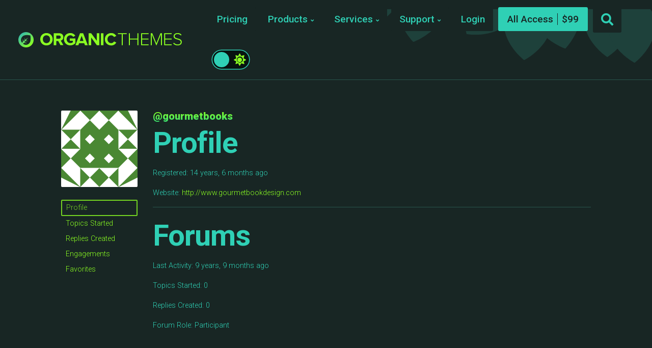

--- FILE ---
content_type: text/html; charset=UTF-8
request_url: https://organicthemes.com/forums/users/gourmetbooks/
body_size: 18088
content:
<!DOCTYPE html>

<html class="no-js" lang="en-US">

<head>

	<meta charset="UTF-8">
	<meta name="viewport" content="width=device-width, initial-scale=1">
	<link rel="profile" href="https://gmpg.org/xfn/11">

	<title>WordPress Block Themes and Plugins &#8211; Organic Themes</title>
<script type="text/javascript">
/* <![CDATA[ */
window.JetpackScriptData = {"site":{"icon":"https://i0.wp.com/organicthemes.com/wp-content/uploads/2016/09/cropped-organic-favicon-2.png?fit=512%2C512\u0026ssl=1\u0026w=64","title":"WordPress Block Themes and Plugins - Organic Themes","host":"unknown","is_wpcom_platform":false}};
/* ]]> */
</script>
<meta name='robots' content='max-image-preview:large' />
	<style>img:is([sizes="auto" i], [sizes^="auto," i]) { contain-intrinsic-size: 3000px 1500px }</style>
	
            <script data-no-defer="1" data-ezscrex="false" data-cfasync="false" data-pagespeed-no-defer data-cookieconsent="ignore">
                var ctPublicFunctions = {"_ajax_nonce":"7548985222","_rest_nonce":"5892ead415","_ajax_url":"\/wp-admin\/admin-ajax.php","_rest_url":"https:\/\/organicthemes.com\/wp-json\/","data__cookies_type":"native","data__ajax_type":"rest","data__bot_detector_enabled":"0","data__frontend_data_log_enabled":1,"cookiePrefix":"","wprocket_detected":false,"host_url":"organicthemes.com","text__ee_click_to_select":"Click to select the whole data","text__ee_original_email":"The complete one is","text__ee_got_it":"Got it","text__ee_blocked":"Blocked","text__ee_cannot_connect":"Cannot connect","text__ee_cannot_decode":"Can not decode email. Unknown reason","text__ee_email_decoder":"CleanTalk email decoder","text__ee_wait_for_decoding":"The magic is on the way!","text__ee_decoding_process":"Please wait a few seconds while we decode the contact data."}
            </script>
        
            <script data-no-defer="1" data-ezscrex="false" data-cfasync="false" data-pagespeed-no-defer data-cookieconsent="ignore">
                var ctPublic = {"_ajax_nonce":"7548985222","settings__forms__check_internal":"0","settings__forms__check_external":"0","settings__forms__force_protection":0,"settings__forms__search_test":"1","settings__data__bot_detector_enabled":"0","settings__sfw__anti_crawler":0,"blog_home":"https:\/\/organicthemes.com\/","pixel__setting":"0","pixel__enabled":false,"pixel__url":null,"data__email_check_before_post":"1","data__email_check_exist_post":0,"data__cookies_type":"native","data__key_is_ok":true,"data__visible_fields_required":true,"wl_brandname":"Anti-Spam by CleanTalk","wl_brandname_short":"CleanTalk","ct_checkjs_key":165828620,"emailEncoderPassKey":"946ceb3dc1291cd6ae45258a4cb5a26e","bot_detector_forms_excluded":"W10=","advancedCacheExists":false,"varnishCacheExists":false,"wc_ajax_add_to_cart":false,"theRealPerson":{"phrases":{"trpHeading":"The Real Person Badge!","trpContent1":"The commenter acts as a real person and verified as not a bot.","trpContent2":"Passed all tests against spam bots. Anti-Spam by CleanTalk.","trpContentLearnMore":"Learn more"},"trpContentLink":"https:\/\/cleantalk.org\/the-real-person?utm_id=&amp;utm_term=&amp;utm_source=admin_side&amp;utm_medium=trp_badge&amp;utm_content=trp_badge_link_click&amp;utm_campaign=apbct_links","imgPersonUrl":"https:\/\/organicthemes.com\/wp-content\/plugins\/cleantalk-spam-protect\/css\/images\/real_user.svg","imgShieldUrl":"https:\/\/organicthemes.com\/wp-content\/plugins\/cleantalk-spam-protect\/css\/images\/shield.svg"}}
            </script>
        <link rel='dns-prefetch' href='//cdnjs.cloudflare.com' />
<link rel='dns-prefetch' href='//cdn.recapture.io' />
<link rel='dns-prefetch' href='//js.stripe.com' />
<link rel='dns-prefetch' href='//fonts.googleapis.com' />
<link rel='preconnect' href='//i0.wp.com' />
<link rel='preconnect' href='//c0.wp.com' />
<link rel="alternate" type="application/rss+xml" title="WordPress Block Themes and Plugins - Organic Themes &raquo; Feed" href="https://organicthemes.com/feed/" />
<link rel="alternate" type="application/rss+xml" title="WordPress Block Themes and Plugins - Organic Themes &raquo; Comments Feed" href="https://organicthemes.com/comments/feed/" />
<script type="text/javascript">
/* <![CDATA[ */
window._wpemojiSettings = {"baseUrl":"https:\/\/s.w.org\/images\/core\/emoji\/16.0.1\/72x72\/","ext":".png","svgUrl":"https:\/\/s.w.org\/images\/core\/emoji\/16.0.1\/svg\/","svgExt":".svg","source":{"concatemoji":"https:\/\/organicthemes.com\/wp-includes\/js\/wp-emoji-release.min.js?ver=6.8.3"}};
/*! This file is auto-generated */
!function(s,n){var o,i,e;function c(e){try{var t={supportTests:e,timestamp:(new Date).valueOf()};sessionStorage.setItem(o,JSON.stringify(t))}catch(e){}}function p(e,t,n){e.clearRect(0,0,e.canvas.width,e.canvas.height),e.fillText(t,0,0);var t=new Uint32Array(e.getImageData(0,0,e.canvas.width,e.canvas.height).data),a=(e.clearRect(0,0,e.canvas.width,e.canvas.height),e.fillText(n,0,0),new Uint32Array(e.getImageData(0,0,e.canvas.width,e.canvas.height).data));return t.every(function(e,t){return e===a[t]})}function u(e,t){e.clearRect(0,0,e.canvas.width,e.canvas.height),e.fillText(t,0,0);for(var n=e.getImageData(16,16,1,1),a=0;a<n.data.length;a++)if(0!==n.data[a])return!1;return!0}function f(e,t,n,a){switch(t){case"flag":return n(e,"\ud83c\udff3\ufe0f\u200d\u26a7\ufe0f","\ud83c\udff3\ufe0f\u200b\u26a7\ufe0f")?!1:!n(e,"\ud83c\udde8\ud83c\uddf6","\ud83c\udde8\u200b\ud83c\uddf6")&&!n(e,"\ud83c\udff4\udb40\udc67\udb40\udc62\udb40\udc65\udb40\udc6e\udb40\udc67\udb40\udc7f","\ud83c\udff4\u200b\udb40\udc67\u200b\udb40\udc62\u200b\udb40\udc65\u200b\udb40\udc6e\u200b\udb40\udc67\u200b\udb40\udc7f");case"emoji":return!a(e,"\ud83e\udedf")}return!1}function g(e,t,n,a){var r="undefined"!=typeof WorkerGlobalScope&&self instanceof WorkerGlobalScope?new OffscreenCanvas(300,150):s.createElement("canvas"),o=r.getContext("2d",{willReadFrequently:!0}),i=(o.textBaseline="top",o.font="600 32px Arial",{});return e.forEach(function(e){i[e]=t(o,e,n,a)}),i}function t(e){var t=s.createElement("script");t.src=e,t.defer=!0,s.head.appendChild(t)}"undefined"!=typeof Promise&&(o="wpEmojiSettingsSupports",i=["flag","emoji"],n.supports={everything:!0,everythingExceptFlag:!0},e=new Promise(function(e){s.addEventListener("DOMContentLoaded",e,{once:!0})}),new Promise(function(t){var n=function(){try{var e=JSON.parse(sessionStorage.getItem(o));if("object"==typeof e&&"number"==typeof e.timestamp&&(new Date).valueOf()<e.timestamp+604800&&"object"==typeof e.supportTests)return e.supportTests}catch(e){}return null}();if(!n){if("undefined"!=typeof Worker&&"undefined"!=typeof OffscreenCanvas&&"undefined"!=typeof URL&&URL.createObjectURL&&"undefined"!=typeof Blob)try{var e="postMessage("+g.toString()+"("+[JSON.stringify(i),f.toString(),p.toString(),u.toString()].join(",")+"));",a=new Blob([e],{type:"text/javascript"}),r=new Worker(URL.createObjectURL(a),{name:"wpTestEmojiSupports"});return void(r.onmessage=function(e){c(n=e.data),r.terminate(),t(n)})}catch(e){}c(n=g(i,f,p,u))}t(n)}).then(function(e){for(var t in e)n.supports[t]=e[t],n.supports.everything=n.supports.everything&&n.supports[t],"flag"!==t&&(n.supports.everythingExceptFlag=n.supports.everythingExceptFlag&&n.supports[t]);n.supports.everythingExceptFlag=n.supports.everythingExceptFlag&&!n.supports.flag,n.DOMReady=!1,n.readyCallback=function(){n.DOMReady=!0}}).then(function(){return e}).then(function(){var e;n.supports.everything||(n.readyCallback(),(e=n.source||{}).concatemoji?t(e.concatemoji):e.wpemoji&&e.twemoji&&(t(e.twemoji),t(e.wpemoji)))}))}((window,document),window._wpemojiSettings);
/* ]]> */
</script>
<style id='wp-emoji-styles-inline-css' type='text/css'>

	img.wp-smiley, img.emoji {
		display: inline !important;
		border: none !important;
		box-shadow: none !important;
		height: 1em !important;
		width: 1em !important;
		margin: 0 0.07em !important;
		vertical-align: -0.1em !important;
		background: none !important;
		padding: 0 !important;
	}
</style>
<link rel='stylesheet' id='wp-block-library-css' href='https://c0.wp.com/c/6.8.3/wp-includes/css/dist/block-library/style.min.css' type='text/css' media='all' />
<style id='classic-theme-styles-inline-css' type='text/css'>
/*! This file is auto-generated */
.wp-block-button__link{color:#fff;background-color:#32373c;border-radius:9999px;box-shadow:none;text-decoration:none;padding:calc(.667em + 2px) calc(1.333em + 2px);font-size:1.125em}.wp-block-file__button{background:#32373c;color:#fff;text-decoration:none}
</style>
<link rel='stylesheet' id='organic-blocks-font-awesome-css' href='https://organicthemes.com/wp-content/plugins/organic-blocks-bundle/css/fontawesome.min.css?ver=6.4' type='text/css' media='all' />
<link rel='stylesheet' id='organic-blocks-front-end-styles-css' href='https://organicthemes.com/wp-content/plugins/organic-blocks-bundle/css/style.css?ver=1690302141' type='text/css' media='all' />
<style id='edd-downloads-style-inline-css' type='text/css'>
.edd-blocks__columns{grid-gap:1rem;display:grid}@media(min-width:600px){.edd-blocks__columns{grid-template-columns:repeat(2,50%)}}@media(min-width:960px){.edd-blocks__columns-3{grid-template-columns:repeat(3,1fr)}.edd-blocks__columns-4{grid-template-columns:repeat(4,1fr)}.edd-blocks__columns-5{grid-template-columns:repeat(5,1fr)}.edd-blocks__columns-6{grid-template-columns:repeat(6,1fr)}}.wp-block-edd-downloads .navigation{border:none;display:flex;gap:.5rem;justify-content:center;margin:2rem 0}.wp-block-edd-downloads .page-numbers{border:1px solid;border-radius:3px;padding:.5rem 1rem}.edd-blocks__downloads{display:grid;gap:2rem}.edd-blocks__columns .edd-blocks__download{display:flex;flex-direction:column;padding:1rem}.edd-blocks__columns .edd-blocks__download-content{flex-grow:1}.edd-blocks__download-image-link{border:none;padding:0}.edd-blocks__download-image-link img{display:block;height:auto;max-width:100%}.wp-block-edd-buy-button .edd-submit{display:table}.wp-block-edd-buy-button .aligncenter,.wp-block-edd-buy-button .alignwide{margin:0 auto}.wp-block-edd-buy-button .alignright{margin:0 0 0 auto}.wp-block-edd-buy-button .alignleft{margin:0 auto 0 0}.wp-block-edd-buy-button .alignwide{width:100%}

</style>
<style id='edd-buy-button-style-inline-css' type='text/css'>
.wp-block-edd-buy-button .edd-submit{display:table}.wp-block-edd-buy-button .aligncenter,.wp-block-edd-buy-button .alignwide{margin:0 auto}.wp-block-edd-buy-button .alignright{margin:0 0 0 auto}.wp-block-edd-buy-button .alignleft{margin:0 auto 0 0}.wp-block-edd-buy-button .alignwide{width:100%}

</style>
<style id='edd-login-style-inline-css' type='text/css'>
.screen-reader-text{clip:rect(1px,1px,1px,1px);word-wrap:normal!important;border:0;-webkit-clip-path:inset(50%);clip-path:inset(50%);height:1px;margin:-1px;overflow:hidden;padding:0;position:absolute;width:1px}.edd-blocks-form{border:1px solid var(--edd-blocks-light-grey);display:grid;gap:1.25rem;padding:2rem}.widget .edd-blocks-form{border:none;padding:0}.edd-blocks-form .edd-blocks-form__group,.edd-blocks-form legend{display:block;margin:0}.edd-blocks-form .edd-blocks-form__group>label{display:block;margin-bottom:.5rem!important}.edd-blocks-form input[type=email],.edd-blocks-form input[type=password],.edd-blocks-form input[type=text],.edd-blocks-form select{box-sizing:border-box;display:block;padding:4px 6px;width:100%}.edd-blocks-form .edd-blocks-form__halves{display:flex!important;gap:1rem;justify-content:space-between}@media(min-width:600px){.edd-blocks-form .edd-blocks-form__halves>*{flex-basis:50%}}p+.edd-blocks-form{margin-top:2rem}.edd-button-secondary,.edd-submit{transition:all .2s ease-in-out}.edd-button-secondary:active,.edd-button-secondary:hover,.edd-submit:active,.edd-submit:hover{transform:translateY(-1px)}.edd-button-secondary{background-color:var(--edd-blocks-light-grey);border:1px solid #ddd;border-radius:4px;color:unset;margin:0;padding:.5rem 1rem}.edd-button-secondary:disabled{opacity:.6}.wp-block-edd-login #pass-strength-result{background-color:#f0f0f1;border:1px solid #dcdcde;box-sizing:border-box;color:#1d2327;margin:-1px 1px 5px;opacity:0;padding:3px 5px;text-align:center}.wp-block-edd-login #pass-strength-result.short{background-color:#ffabaf;border-color:#e65054;opacity:1}.wp-block-edd-login #pass-strength-result.bad{background-color:#facfd2;border-color:#f86368;opacity:1}.wp-block-edd-login #pass-strength-result.good{background-color:#f5e6ab;border-color:#f0c33c;opacity:1}.wp-block-edd-login #pass-strength-result.strong{background-color:#b8e6bf;border-color:#68de7c;opacity:1}.wp-block-edd-login .wp-pwd.is-open{position:relative}.wp-block-edd-login .button.wp-hide-pw{background:transparent;border:1px solid transparent;box-shadow:none;color:#555;font-size:14px;height:2.5rem;line-height:2;margin:0;min-height:40px;min-width:40px;padding:5px 9px;position:absolute;right:0;top:0;width:2.5rem}.wp-block-edd-login .button.wp-hide-pw .dashicons{display:block}.wp-block-edd-login div.reset-pass-submit{align-items:center;display:flex;justify-content:space-between}.wp-block-edd-login .edd-alert p,.wp-block-edd-login p{margin:0;padding:0}

</style>
<style id='edd-register-style-inline-css' type='text/css'>
.screen-reader-text{clip:rect(1px,1px,1px,1px);word-wrap:normal!important;border:0;-webkit-clip-path:inset(50%);clip-path:inset(50%);height:1px;margin:-1px;overflow:hidden;padding:0;position:absolute;width:1px}.edd-blocks-form{border:1px solid var(--edd-blocks-light-grey);display:grid;gap:1.25rem;padding:2rem}.widget .edd-blocks-form{border:none;padding:0}.edd-blocks-form .edd-blocks-form__group,.edd-blocks-form legend{display:block;margin:0}.edd-blocks-form .edd-blocks-form__group>label{display:block;margin-bottom:.5rem!important}.edd-blocks-form input[type=email],.edd-blocks-form input[type=password],.edd-blocks-form input[type=text],.edd-blocks-form select{box-sizing:border-box;display:block;padding:4px 6px;width:100%}.edd-blocks-form .edd-blocks-form__halves{display:flex!important;gap:1rem;justify-content:space-between}@media(min-width:600px){.edd-blocks-form .edd-blocks-form__halves>*{flex-basis:50%}}p+.edd-blocks-form{margin-top:2rem}.edd-button-secondary,.edd-submit{transition:all .2s ease-in-out}.edd-button-secondary:active,.edd-button-secondary:hover,.edd-submit:active,.edd-submit:hover{transform:translateY(-1px)}.edd-button-secondary{background-color:var(--edd-blocks-light-grey);border:1px solid #ddd;border-radius:4px;color:unset;margin:0;padding:.5rem 1rem}.edd-button-secondary:disabled{opacity:.6}.wp-block-edd-register .edd-blocks-form__group-password .edd-blocks-form__control{position:relative}.wp-block-edd-register #pass-strength-result{background-color:#f0f0f1;border:1px solid #dcdcde;box-sizing:border-box;color:#1d2327;margin:-1px 1px 5px;opacity:0;padding:3px 5px;text-align:center}.wp-block-edd-register #pass-strength-result.short{background-color:#ffabaf;border-color:#e65054;opacity:1}.wp-block-edd-register #pass-strength-result.bad{background-color:#facfd2;border-color:#f86368;opacity:1}.wp-block-edd-register #pass-strength-result.good{background-color:#f5e6ab;border-color:#f0c33c;opacity:1}.wp-block-edd-register #pass-strength-result.strong{background-color:#b8e6bf;border-color:#68de7c;opacity:1}.wp-block-edd-register .wp-pwd.is-open{position:relative}.wp-block-edd-register .button.wp-hide-pw{background:transparent;border:1px solid transparent;box-shadow:none;color:#555;font-size:14px;height:2.5rem;line-height:2;margin:0;min-height:40px;min-width:40px;padding:5px 9px;position:absolute;right:0;top:0;width:2.5rem}.wp-block-edd-register .button.wp-hide-pw .dashicons{display:block}.wp-block-edd-register div.edd-blocks-form__group-submit{align-items:center;display:flex;justify-content:space-between}.wp-block-edd-register .edd-alert p,.wp-block-edd-register p{margin:0;padding:0}

</style>
<style id='edd-order-history-style-inline-css' type='text/css'>
.edd-blocks__columns{grid-gap:1rem;display:grid}@media(min-width:600px){.edd-blocks__columns{grid-template-columns:repeat(2,50%)}}@media(min-width:960px){.edd-blocks__columns-3{grid-template-columns:repeat(3,1fr)}.edd-blocks__columns-4{grid-template-columns:repeat(4,1fr)}.edd-blocks__columns-5{grid-template-columns:repeat(5,1fr)}.edd-blocks__columns-6{grid-template-columns:repeat(6,1fr)}}.edd-blocks-form{border:1px solid var(--edd-blocks-light-grey);display:grid;gap:1.25rem;padding:2rem}.widget .edd-blocks-form{border:none;padding:0}.edd-blocks-form .edd-blocks-form__group,.edd-blocks-form legend{display:block;margin:0}.edd-blocks-form .edd-blocks-form__group>label{display:block;margin-bottom:.5rem!important}.edd-blocks-form input[type=email],.edd-blocks-form input[type=password],.edd-blocks-form input[type=text],.edd-blocks-form select{box-sizing:border-box;display:block;padding:4px 6px;width:100%}.edd-blocks-form .edd-blocks-form__halves{display:flex!important;gap:1rem;justify-content:space-between}@media(min-width:600px){.edd-blocks-form .edd-blocks-form__halves>*{flex-basis:50%}}p+.edd-blocks-form{margin-top:2rem}.edd-button-secondary,.edd-submit{transition:all .2s ease-in-out}.edd-button-secondary:active,.edd-button-secondary:hover,.edd-submit:active,.edd-submit:hover{transform:translateY(-1px)}.edd-button-secondary{background-color:var(--edd-blocks-light-grey);border:1px solid #ddd;border-radius:4px;color:unset;margin:0;padding:.5rem 1rem}.edd-button-secondary:disabled{opacity:.6}.edd-blocks__orders-grid{display:grid;gap:1rem}.edd-blocks-orders__order{border:1px solid var(--edd-blocks-light-grey);display:flex;flex-direction:column;gap:1rem;padding:1rem}.edd-blocks-orders__order-data,.edd-blocks-orders__order-header{display:flex;flex-wrap:wrap;justify-content:space-between}.edd-blocks-orders__order-header{border-bottom:1px solid var(--edd-blocks-light-grey);padding-bottom:.5rem}.edd-blocks-orders__order-id{font-weight:700}.edd-blocks-orders__order-details{flex-basis:100%}

</style>
<style id='edd-confirmation-style-inline-css' type='text/css'>
.edd-blocks__row{align-items:center;display:grid;gap:1rem}.edd-blocks__row-label{font-weight:700}@media(min-width:480px){.edd-blocks__row{grid-template-columns:1fr 1fr}.edd-blocks__row>div:last-of-type:not(:first-of-type){text-align:right}.edd-blocks__row>div:only-child{grid-column:1/span 2}}.edd-blocks-receipt__items,.edd-blocks-receipt__totals{border:1px solid var(--edd-blocks-light-grey);display:grid;margin:0 auto 1.5rem;padding:1rem}.edd-blocks-receipt__row-item{border-bottom:1px solid var(--edd-blocks-light-grey);padding:.5rem 0}.edd-blocks-receipt__row-item:last-child{border-bottom:none!important}.edd-blocks-receipt__row-header{border-bottom:1px solid var(--edd-blocks-light-grey);font-size:1.1rem;font-weight:700;padding-bottom:.5rem}

</style>
<style id='edd-receipt-style-inline-css' type='text/css'>
.screen-reader-text{clip:rect(1px,1px,1px,1px);word-wrap:normal!important;border:0;-webkit-clip-path:inset(50%);clip-path:inset(50%);height:1px;margin:-1px;overflow:hidden;padding:0;position:absolute;width:1px}.edd-blocks__row{align-items:center;display:grid;gap:1rem}.edd-blocks__row-label{font-weight:700}@media(min-width:480px){.edd-blocks__row{grid-template-columns:1fr 1fr}.edd-blocks__row>div:last-of-type:not(:first-of-type){text-align:right}.edd-blocks__row>div:only-child{grid-column:1/span 2}}.edd-blocks-form{border:1px solid var(--edd-blocks-light-grey);display:grid;gap:1.25rem;padding:2rem}.widget .edd-blocks-form{border:none;padding:0}.edd-blocks-form .edd-blocks-form__group,.edd-blocks-form legend{display:block;margin:0}.edd-blocks-form .edd-blocks-form__group>label{display:block;margin-bottom:.5rem!important}.edd-blocks-form input[type=email],.edd-blocks-form input[type=password],.edd-blocks-form input[type=text],.edd-blocks-form select{box-sizing:border-box;display:block;padding:4px 6px;width:100%}.edd-blocks-form .edd-blocks-form__halves{display:flex!important;gap:1rem;justify-content:space-between}@media(min-width:600px){.edd-blocks-form .edd-blocks-form__halves>*{flex-basis:50%}}p+.edd-blocks-form{margin-top:2rem}.edd-button-secondary,.edd-submit{transition:all .2s ease-in-out}.edd-button-secondary:active,.edd-button-secondary:hover,.edd-submit:active,.edd-submit:hover{transform:translateY(-1px)}.edd-button-secondary{background-color:var(--edd-blocks-light-grey);border:1px solid #ddd;border-radius:4px;color:unset;margin:0;padding:.5rem 1rem}.edd-button-secondary:disabled{opacity:.6}.edd-blocks-receipt__items,.edd-blocks-receipt__totals{border:1px solid var(--edd-blocks-light-grey);display:grid;margin:0 auto 1.5rem;padding:1rem}.edd-blocks-receipt__row-item{border-bottom:1px solid var(--edd-blocks-light-grey);padding:.5rem 0}.edd-blocks-receipt__row-item:last-child{border-bottom:none!important}.edd-blocks-receipt__row-header{border-bottom:1px solid var(--edd-blocks-light-grey);font-size:1.1rem;font-weight:700;padding-bottom:.5rem}.edd-blocks-receipt__items .edd-blocks__row{border-bottom:1px solid var(--edd-blocks-light-grey);padding:.5rem 0}

</style>
<style id='edd-user-downloads-style-inline-css' type='text/css'>
.screen-reader-text{clip:rect(1px,1px,1px,1px);word-wrap:normal!important;border:0;-webkit-clip-path:inset(50%);clip-path:inset(50%);height:1px;margin:-1px;overflow:hidden;padding:0;position:absolute;width:1px}.edd-pro-search__control{display:flex;justify-content:flex-end;margin-bottom:2em}.edd-pro-search__control input{max-width:100%;width:300px}.edd-pro-search__hidden{display:none!important}.edd-blocks__row{align-items:center;display:grid;gap:1rem}.edd-blocks__row-label{font-weight:700}@media(min-width:480px){.edd-blocks__row{grid-template-columns:1fr 1fr}.edd-blocks__row>div:last-of-type:not(:first-of-type){text-align:right}.edd-blocks__row>div:only-child{grid-column:1/span 2}}div.edd-blocks__user-downloads{border:1px solid var(--edd-blocks-light-grey);padding:1rem}div.edd-blocks__user-downloads .edd-order-item__product .edd-order-item__files,div.edd-blocks__user-downloads .edd-order-items__header .edd-blocks__row-label{text-align:left}.edd-order-item__product,.edd-order-items__header{border-bottom:1px solid var(--edd-blocks-light-grey);gap:1em;padding:.5em 0}.edd-order-item__product:last-child,.edd-order-items__header:last-child{border-bottom:none;padding-bottom:0}.edd-order-items__header{padding-top:0}

</style>
<style id='edd-terms-style-inline-css' type='text/css'>
.edd-blocks__columns{grid-gap:1rem;display:grid}@media(min-width:600px){.edd-blocks__columns{grid-template-columns:repeat(2,50%)}}@media(min-width:960px){.edd-blocks__columns-3{grid-template-columns:repeat(3,1fr)}.edd-blocks__columns-4{grid-template-columns:repeat(4,1fr)}.edd-blocks__columns-5{grid-template-columns:repeat(5,1fr)}.edd-blocks__columns-6{grid-template-columns:repeat(6,1fr)}}.wp-block-edd-terms{grid-gap:1rem;display:grid}.wp-block-edd-terms img{display:block;height:auto;max-width:100%}.edd-blocks__term-title{align-items:center;display:flex;gap:.5rem}

</style>
<style id='edd-cart-style-inline-css' type='text/css'>
.edd-blocks-form__cart .edd_cart_remove_item_btn{border:none;margin-left:.5rem;padding:0;text-decoration:none}.edd-blocks-form__cart .edd_cart_remove_item_btn svg{opacity:.6}.edd-blocks-form__cart .edd_cart_remove_item_btn svg:hover{opacity:.9}.edd-blocks-form__cart #edd_checkout_cart{border:1px solid #eee;display:grid}.edd-blocks-form__cart .edd_cart_item_name{display:grid;gap:1rem}.edd-blocks-form__cart .edd_cart_item_name .edd_cart_actions{align-items:center;display:inline-flex;flex-basis:100%;gap:.5rem}.edd-blocks-form__cart .edd_cart_item_name .edd_cart_actions label{margin:0!important}.edd-blocks-form__cart .edd_cart_item_name .edd_cart_actions input.edd-item-quantity{width:3rem!important}.edd-blocks-form__cart .edd_checkout_cart_item_title{align-items:center;display:flex;gap:1rem}.edd-blocks-form__cart .edd_cart_fee_amount,.edd-blocks-form__cart .edd_cart_item_price{align-items:center;display:flex;gap:.5rem}@media(min-width:480px){.edd-blocks-form__cart .edd_cart_fee_amount,.edd-blocks-form__cart .edd_cart_item_price{justify-content:flex-end}}.edd-blocks-form__cart .edd-blocks-cart__row{align-items:center;display:flex;flex-wrap:wrap;gap:1rem;padding:1.5rem}.edd-blocks-form__cart .edd-blocks-cart__row>div:last-of-type:not(:first-of-type){flex:1 1 110px}@media(min-width:480px){.edd-blocks-form__cart .edd-blocks-cart__row>div:last-of-type:not(:first-of-type){text-align:right}}.edd-blocks-form__cart .edd-blocks-cart__items,.edd-blocks-form__cart .edd-blocks-cart__row-header{border-bottom:1px solid #eee}.edd-blocks-form__cart .edd-blocks-cart__row-header,.edd-blocks-form__cart .edd_cart_total{font-weight:700}.edd-blocks-form__cart .edd-blocks-cart__row-footer{text-align:right}.edd-blocks-form__cart .edd-blocks-cart__row-footer>div:only-child{flex-grow:1}.edd-blocks-form__cart .edd-blocks-cart__action-remove,.edd-blocks-form__cart .edd_discount_remove{background:url([data-uri]) 50% no-repeat;background-size:1em;box-shadow:none!important;display:block;height:1em;opacity:.6;top:0;width:1em}.edd-blocks-form__cart .edd-blocks-cart__action-remove:hover,.edd-blocks-form__cart .edd_discount_remove:hover{background-position:50%;opacity:1}.edd-blocks-form__cart .edd_cart_item_image img{display:block}.edd-blocks__cart-mini,.edd-blocks__cart-mini a{align-items:center;color:unset;display:flex;gap:.25rem;justify-content:flex-end;text-decoration:none}.edd-blocks__cart-mini a svg,.edd-blocks__cart-mini svg{fill:none;height:1.5rem;width:1.5rem}.wp-block-edd-cart .edd-blocks-cart__row-footer{padding:.5rem 1.5rem}

</style>
<link rel='stylesheet' id='edd-checkout-style-css' href='https://organicthemes.com/wp-content/plugins/easy-digital-downloads-pro/includes/blocks/build/checkout/style-index.css?ver=2.0.0' type='text/css' media='all' />
<link rel='stylesheet' id='mediaelement-css' href='https://c0.wp.com/c/6.8.3/wp-includes/js/mediaelement/mediaelementplayer-legacy.min.css' type='text/css' media='all' />
<link rel='stylesheet' id='wp-mediaelement-css' href='https://c0.wp.com/c/6.8.3/wp-includes/js/mediaelement/wp-mediaelement.min.css' type='text/css' media='all' />
<style id='jetpack-sharing-buttons-style-inline-css' type='text/css'>
.jetpack-sharing-buttons__services-list{display:flex;flex-direction:row;flex-wrap:wrap;gap:0;list-style-type:none;margin:5px;padding:0}.jetpack-sharing-buttons__services-list.has-small-icon-size{font-size:12px}.jetpack-sharing-buttons__services-list.has-normal-icon-size{font-size:16px}.jetpack-sharing-buttons__services-list.has-large-icon-size{font-size:24px}.jetpack-sharing-buttons__services-list.has-huge-icon-size{font-size:36px}@media print{.jetpack-sharing-buttons__services-list{display:none!important}}.editor-styles-wrapper .wp-block-jetpack-sharing-buttons{gap:0;padding-inline-start:0}ul.jetpack-sharing-buttons__services-list.has-background{padding:1.25em 2.375em}
</style>
<style id='global-styles-inline-css' type='text/css'>
:root{--wp--preset--aspect-ratio--square: 1;--wp--preset--aspect-ratio--4-3: 4/3;--wp--preset--aspect-ratio--3-4: 3/4;--wp--preset--aspect-ratio--3-2: 3/2;--wp--preset--aspect-ratio--2-3: 2/3;--wp--preset--aspect-ratio--16-9: 16/9;--wp--preset--aspect-ratio--9-16: 9/16;--wp--preset--color--black: #000000;--wp--preset--color--cyan-bluish-gray: #abb8c3;--wp--preset--color--white: #ffffff;--wp--preset--color--pale-pink: #f78da7;--wp--preset--color--vivid-red: #cf2e2e;--wp--preset--color--luminous-vivid-orange: #ff6900;--wp--preset--color--luminous-vivid-amber: #fcb900;--wp--preset--color--light-green-cyan: #7bdcb5;--wp--preset--color--vivid-green-cyan: #00d084;--wp--preset--color--pale-cyan-blue: #8ed1fc;--wp--preset--color--vivid-cyan-blue: #0693e3;--wp--preset--color--vivid-purple: #9b51e0;--wp--preset--color--highlighter-green: #8bff22;--wp--preset--color--light-teal: #2fd0b5;--wp--preset--color--dark-teal: #243936;--wp--preset--color--darker-teal: #182624;--wp--preset--color--darkest-teal: #101817;--wp--preset--gradient--vivid-cyan-blue-to-vivid-purple: linear-gradient(135deg,rgba(6,147,227,1) 0%,rgb(155,81,224) 100%);--wp--preset--gradient--light-green-cyan-to-vivid-green-cyan: linear-gradient(135deg,rgb(122,220,180) 0%,rgb(0,208,130) 100%);--wp--preset--gradient--luminous-vivid-amber-to-luminous-vivid-orange: linear-gradient(135deg,rgba(252,185,0,1) 0%,rgba(255,105,0,1) 100%);--wp--preset--gradient--luminous-vivid-orange-to-vivid-red: linear-gradient(135deg,rgba(255,105,0,1) 0%,rgb(207,46,46) 100%);--wp--preset--gradient--very-light-gray-to-cyan-bluish-gray: linear-gradient(135deg,rgb(238,238,238) 0%,rgb(169,184,195) 100%);--wp--preset--gradient--cool-to-warm-spectrum: linear-gradient(135deg,rgb(74,234,220) 0%,rgb(151,120,209) 20%,rgb(207,42,186) 40%,rgb(238,44,130) 60%,rgb(251,105,98) 80%,rgb(254,248,76) 100%);--wp--preset--gradient--blush-light-purple: linear-gradient(135deg,rgb(255,206,236) 0%,rgb(152,150,240) 100%);--wp--preset--gradient--blush-bordeaux: linear-gradient(135deg,rgb(254,205,165) 0%,rgb(254,45,45) 50%,rgb(107,0,62) 100%);--wp--preset--gradient--luminous-dusk: linear-gradient(135deg,rgb(255,203,112) 0%,rgb(199,81,192) 50%,rgb(65,88,208) 100%);--wp--preset--gradient--pale-ocean: linear-gradient(135deg,rgb(255,245,203) 0%,rgb(182,227,212) 50%,rgb(51,167,181) 100%);--wp--preset--gradient--electric-grass: linear-gradient(135deg,rgb(202,248,128) 0%,rgb(113,206,126) 100%);--wp--preset--gradient--midnight: linear-gradient(135deg,rgb(2,3,129) 0%,rgb(40,116,252) 100%);--wp--preset--font-size--small: 13px;--wp--preset--font-size--medium: 20px;--wp--preset--font-size--large: 36px;--wp--preset--font-size--x-large: 42px;--wp--preset--spacing--20: 0.44rem;--wp--preset--spacing--30: 0.67rem;--wp--preset--spacing--40: 1rem;--wp--preset--spacing--50: 1.5rem;--wp--preset--spacing--60: 2.25rem;--wp--preset--spacing--70: 3.38rem;--wp--preset--spacing--80: 5.06rem;--wp--preset--shadow--natural: 6px 6px 9px rgba(0, 0, 0, 0.2);--wp--preset--shadow--deep: 12px 12px 50px rgba(0, 0, 0, 0.4);--wp--preset--shadow--sharp: 6px 6px 0px rgba(0, 0, 0, 0.2);--wp--preset--shadow--outlined: 6px 6px 0px -3px rgba(255, 255, 255, 1), 6px 6px rgba(0, 0, 0, 1);--wp--preset--shadow--crisp: 6px 6px 0px rgba(0, 0, 0, 1);}:where(.is-layout-flex){gap: 0.5em;}:where(.is-layout-grid){gap: 0.5em;}body .is-layout-flex{display: flex;}.is-layout-flex{flex-wrap: wrap;align-items: center;}.is-layout-flex > :is(*, div){margin: 0;}body .is-layout-grid{display: grid;}.is-layout-grid > :is(*, div){margin: 0;}:where(.wp-block-columns.is-layout-flex){gap: 2em;}:where(.wp-block-columns.is-layout-grid){gap: 2em;}:where(.wp-block-post-template.is-layout-flex){gap: 1.25em;}:where(.wp-block-post-template.is-layout-grid){gap: 1.25em;}.has-black-color{color: var(--wp--preset--color--black) !important;}.has-cyan-bluish-gray-color{color: var(--wp--preset--color--cyan-bluish-gray) !important;}.has-white-color{color: var(--wp--preset--color--white) !important;}.has-pale-pink-color{color: var(--wp--preset--color--pale-pink) !important;}.has-vivid-red-color{color: var(--wp--preset--color--vivid-red) !important;}.has-luminous-vivid-orange-color{color: var(--wp--preset--color--luminous-vivid-orange) !important;}.has-luminous-vivid-amber-color{color: var(--wp--preset--color--luminous-vivid-amber) !important;}.has-light-green-cyan-color{color: var(--wp--preset--color--light-green-cyan) !important;}.has-vivid-green-cyan-color{color: var(--wp--preset--color--vivid-green-cyan) !important;}.has-pale-cyan-blue-color{color: var(--wp--preset--color--pale-cyan-blue) !important;}.has-vivid-cyan-blue-color{color: var(--wp--preset--color--vivid-cyan-blue) !important;}.has-vivid-purple-color{color: var(--wp--preset--color--vivid-purple) !important;}.has-black-background-color{background-color: var(--wp--preset--color--black) !important;}.has-cyan-bluish-gray-background-color{background-color: var(--wp--preset--color--cyan-bluish-gray) !important;}.has-white-background-color{background-color: var(--wp--preset--color--white) !important;}.has-pale-pink-background-color{background-color: var(--wp--preset--color--pale-pink) !important;}.has-vivid-red-background-color{background-color: var(--wp--preset--color--vivid-red) !important;}.has-luminous-vivid-orange-background-color{background-color: var(--wp--preset--color--luminous-vivid-orange) !important;}.has-luminous-vivid-amber-background-color{background-color: var(--wp--preset--color--luminous-vivid-amber) !important;}.has-light-green-cyan-background-color{background-color: var(--wp--preset--color--light-green-cyan) !important;}.has-vivid-green-cyan-background-color{background-color: var(--wp--preset--color--vivid-green-cyan) !important;}.has-pale-cyan-blue-background-color{background-color: var(--wp--preset--color--pale-cyan-blue) !important;}.has-vivid-cyan-blue-background-color{background-color: var(--wp--preset--color--vivid-cyan-blue) !important;}.has-vivid-purple-background-color{background-color: var(--wp--preset--color--vivid-purple) !important;}.has-black-border-color{border-color: var(--wp--preset--color--black) !important;}.has-cyan-bluish-gray-border-color{border-color: var(--wp--preset--color--cyan-bluish-gray) !important;}.has-white-border-color{border-color: var(--wp--preset--color--white) !important;}.has-pale-pink-border-color{border-color: var(--wp--preset--color--pale-pink) !important;}.has-vivid-red-border-color{border-color: var(--wp--preset--color--vivid-red) !important;}.has-luminous-vivid-orange-border-color{border-color: var(--wp--preset--color--luminous-vivid-orange) !important;}.has-luminous-vivid-amber-border-color{border-color: var(--wp--preset--color--luminous-vivid-amber) !important;}.has-light-green-cyan-border-color{border-color: var(--wp--preset--color--light-green-cyan) !important;}.has-vivid-green-cyan-border-color{border-color: var(--wp--preset--color--vivid-green-cyan) !important;}.has-pale-cyan-blue-border-color{border-color: var(--wp--preset--color--pale-cyan-blue) !important;}.has-vivid-cyan-blue-border-color{border-color: var(--wp--preset--color--vivid-cyan-blue) !important;}.has-vivid-purple-border-color{border-color: var(--wp--preset--color--vivid-purple) !important;}.has-vivid-cyan-blue-to-vivid-purple-gradient-background{background: var(--wp--preset--gradient--vivid-cyan-blue-to-vivid-purple) !important;}.has-light-green-cyan-to-vivid-green-cyan-gradient-background{background: var(--wp--preset--gradient--light-green-cyan-to-vivid-green-cyan) !important;}.has-luminous-vivid-amber-to-luminous-vivid-orange-gradient-background{background: var(--wp--preset--gradient--luminous-vivid-amber-to-luminous-vivid-orange) !important;}.has-luminous-vivid-orange-to-vivid-red-gradient-background{background: var(--wp--preset--gradient--luminous-vivid-orange-to-vivid-red) !important;}.has-very-light-gray-to-cyan-bluish-gray-gradient-background{background: var(--wp--preset--gradient--very-light-gray-to-cyan-bluish-gray) !important;}.has-cool-to-warm-spectrum-gradient-background{background: var(--wp--preset--gradient--cool-to-warm-spectrum) !important;}.has-blush-light-purple-gradient-background{background: var(--wp--preset--gradient--blush-light-purple) !important;}.has-blush-bordeaux-gradient-background{background: var(--wp--preset--gradient--blush-bordeaux) !important;}.has-luminous-dusk-gradient-background{background: var(--wp--preset--gradient--luminous-dusk) !important;}.has-pale-ocean-gradient-background{background: var(--wp--preset--gradient--pale-ocean) !important;}.has-electric-grass-gradient-background{background: var(--wp--preset--gradient--electric-grass) !important;}.has-midnight-gradient-background{background: var(--wp--preset--gradient--midnight) !important;}.has-small-font-size{font-size: var(--wp--preset--font-size--small) !important;}.has-medium-font-size{font-size: var(--wp--preset--font-size--medium) !important;}.has-large-font-size{font-size: var(--wp--preset--font-size--large) !important;}.has-x-large-font-size{font-size: var(--wp--preset--font-size--x-large) !important;}
:where(.wp-block-post-template.is-layout-flex){gap: 1.25em;}:where(.wp-block-post-template.is-layout-grid){gap: 1.25em;}
:where(.wp-block-columns.is-layout-flex){gap: 2em;}:where(.wp-block-columns.is-layout-grid){gap: 2em;}
:root :where(.wp-block-pullquote){font-size: 1.5em;line-height: 1.6;}
</style>
<link rel='stylesheet' id='bbp_private_replies_style-css' href='https://organicthemes.com/wp-content/plugins/bbpress-private-replies/css/frond-end.css?ver=6.8.3' type='text/css' media='all' />
<link rel='stylesheet' id='bbp-default-css' href='https://organicthemes.com/wp-content/plugins/bbpress/templates/default/css/bbpress.min.css?ver=2.6.14' type='text/css' media='all' />
<link rel='stylesheet' id='cleantalk-public-css-css' href='https://organicthemes.com/wp-content/plugins/cleantalk-spam-protect/css/cleantalk-public.min.css?ver=6.60_1753794592' type='text/css' media='all' />
<link rel='stylesheet' id='cleantalk-email-decoder-css-css' href='https://organicthemes.com/wp-content/plugins/cleantalk-spam-protect/css/cleantalk-email-decoder.min.css?ver=6.60_1753794592' type='text/css' media='all' />
<link rel='stylesheet' id='cleantalk-trp-css-css' href='https://organicthemes.com/wp-content/plugins/cleantalk-spam-protect/css/cleantalk-trp.min.css?ver=6.60_1753794592' type='text/css' media='all' />
<link rel='stylesheet' id='ctf_styles-css' href='https://organicthemes.com/wp-content/plugins/custom-twitter-feeds/css/ctf-styles.min.css?ver=2.3.1' type='text/css' media='all' />
<link rel='stylesheet' id='organic-shortcodes-styles-css' href='https://organicthemes.com/wp-content/plugins/organic-shortcodes/css/organic-shortcodes.css?ver=1.0' type='text/css' media='all' />
<link rel='stylesheet' id='organic-shortcodes-font-awesome-css' href='https://organicthemes.com/wp-content/plugins/organic-shortcodes/css/font-awesome.css?ver=1.0' type='text/css' media='all' />
<link rel='stylesheet' id='bodhi-svgs-attachment-css' href='https://organicthemes.com/wp-content/plugins/svg-support/css/svgs-attachment.css' type='text/css' media='all' />
<link rel='stylesheet' id='wporg-stats-css' href='https://organicthemes.com/wp-content/plugins/wporg-stats/public/css/wporg-stats-public.css?ver=1.0.0' type='text/css' media='all' />
<link rel='stylesheet' id='affwp-forms-css' href='https://organicthemes.com/wp-content/plugins/affiliate-wp/assets/css/forms.min.css?ver=2.30.0' type='text/css' media='all' />
<link rel='stylesheet' id='edd-free-downloads-css' href='https://organicthemes.com/wp-content/plugins/edd-free-downloads/assets/css/style.min.css?ver=2.3.10' type='text/css' media='all' />
<link rel='stylesheet' id='edd-rp-styles-css' href='https://organicthemes.com/wp-content/plugins/edd-recommended-products/css/style.css?ver=1.2.13' type='text/css' media='all' />
<link rel='stylesheet' id='edd_all_access_css-css' href='https://organicthemes.com/wp-content/plugins/edd-all-access/assets/css/frontend/build/styles.css?ver=1.2.4.3' type='text/css' media='all' />
<link rel='stylesheet' id='edd-recurring-css' href='https://organicthemes.com/wp-content/plugins/edd-recurring/assets/css/styles.css?ver=2.11.7' type='text/css' media='all' />
<link rel='stylesheet' id='organic-themes-style-css' href='https://organicthemes.com/wp-content/themes/organic-site-v7/style.css?ver=1.0' type='text/css' media='all' />
<link rel='stylesheet' id='organic-themes-style-conditionals-css' href='https://organicthemes.com/wp-content/themes/organic-site-v7/assets/css/style-conditionals.css?ver=1.0' type='text/css' media='all' />
<link rel='stylesheet' id='organic-themes-style-mobile-css' href='https://organicthemes.com/wp-content/themes/organic-site-v7/assets/css/style-mobile.css?ver=1.0' type='text/css' media='all' />
<link rel='stylesheet' id='organic-themes-font-awesome-css' href='https://organicthemes.com/wp-content/themes/organic-site-v7/assets/css/font-awesome.css?ver=5.15.2' type='text/css' media='all' />
<link rel='stylesheet' id='organic-themes-fonts-css' href='//fonts.googleapis.com/css?family=Abril+Fatface%7CAleo%3A300%2C300i%2C400%2C400i%2C700%2C700i%7CAmatic+SC%3A400%2C700%7CBebas+Neue%7CBerkshire+Swash%7CCabin%3A400%2C400i%2C500%2C500i%2C600%2C600i%2C700%2C700i%7CCaladea%3A400%2C400i%2C700%2C700i%7CCinzel%3A400%2C700%2C900%7CComfortaa%3A300%2C400%2C700%7CDM+Serif+Text%3A400%2C400i%7CDosis%3A200%2C300%2C400%2C500%2C600%2C700%2C800%7CDroid+Serif%3A400%2C400i%2C700%2C700i%7CEncode+Sans%3A200%2C300%2C400%2C500%2C600%2C700%7CFjalla+One%7CLato%3A100%2C100i%2C300%2C300i%2C400%2C400i%2C700%2C700i%7CLily+Script+One%7CLibre+Baskerville%3A400%2C400i%2C700%7CLibre+Franklin%3A200%2C200i%2C400%2C400i%2C700%2C700i%7CLimelight%7CLora%3A400%2C400i%2C700%2C700i%7CMerriweather%3A300%2C300i%2C400%2C400i%2C700%2C700i%7CMonoton%7CMontserrat%3A200%2C200i%2C400%2C400i%2C700%2C700i%7CMuli%3A300%2C300i%2C400%2C400i%2C700%2C700i%7CNoto+Sans%3A400%2C400i%2C700%2C700i%7CNoto+Serif+SC%3A300%2C400%2C500%2C700%7CNunito%3A300%2C400%2C600%2C800%7COpen+Sans%3A300%2C300i%2C400%2C400i%2C700%2C700i%7COswald%3A300%2C400%2C700%7COverlock%3A400%2C400i%2C700%2C700i%2C900%2C900i%7COxanium%3A200%2C300%2C400%2C500%2C600%2C700%2C800%7COxygen%3A300%2C400%2C700%7CParisienne%7CPatua+One%7CPlayfair+Display%3A400%2C400i%2C700%2C700i%7CPoppins%3A200%2C200i%2C400%2C400i%2C700%2C700i%7CPT+Sans%3A400%2C400i%2C700%2C700i%7CPT+Serif%3A400%2C400i%2C700%2C700i%7CQuicksand%3A300%2C400%2C700%7CRaleway%3A400%2C200%2C300%2C700%2C500%2C600%7CRochester%7CRoboto%3A100%2C100i%2C300%2C300i%2C400%2C400i%2C500%2C500i%2C700%2C700i%2C900%2C900i%7CRoboto+Slab%3A300%2C400%2C700%7CShrikhand%7CSource+Sans+Pro%3A300%2C300i%2C400%2C400i%2C700%2C700i%7CSpartan%3A100%2C200%2C300%2C400%2C500%2C600%2C700%2C800%2C900%7CStaatliches%7CUnica+One%7CWork+Sans%3A100%2C200%2C300%2C400%2C500%2C600%2C700%2C800%2C900&#038;subset=latin%2Clatin-ext&#038;ver=1.0' type='text/css' media='all' />
<link rel='stylesheet' id='gdatt-attachments-css' href='https://organicthemes.com/wp-content/plugins/gd-bbpress-attachments/css/front.min.css?ver=4.9_b2800_free' type='text/css' media='all' />
<link rel='stylesheet' id='dashicons-css' href='https://c0.wp.com/c/6.8.3/wp-includes/css/dashicons.min.css' type='text/css' media='all' />
<script type="text/javascript" src="https://c0.wp.com/c/6.8.3/wp-includes/js/jquery/jquery.min.js" id="jquery-core-js"></script>
<script type="text/javascript" src="https://c0.wp.com/c/6.8.3/wp-includes/js/jquery/jquery-migrate.min.js" id="jquery-migrate-js"></script>
<script type="text/javascript" src="https://organicthemes.com/wp-content/plugins/svg-support/vendor/DOMPurify/DOMPurify.min.js?ver=2.5.8" id="bodhi-dompurify-library-js"></script>
<script type="text/javascript" src="https://organicthemes.com/wp-content/plugins/cleantalk-spam-protect/js/apbct-public-bundle_comm-func.min.js?ver=6.60_1753794592" id="apbct-public-bundle_comm-func-js-js"></script>
<script type="text/javascript" id="bodhi_svg_inline-js-extra">
/* <![CDATA[ */
var svgSettings = {"skipNested":""};
/* ]]> */
</script>
<script type="text/javascript" src="https://organicthemes.com/wp-content/plugins/svg-support/js/min/svgs-inline-vanilla-min.js" id="bodhi_svg_inline-js"></script>
<script type="text/javascript" id="bodhi_svg_inline-js-after">
/* <![CDATA[ */
cssTarget={"Bodhi":"img.style-svg","ForceInlineSVG":"style-svg"};ForceInlineSVGActive="false";frontSanitizationEnabled="on";
/* ]]> */
</script>
<script type="text/javascript" src="https://organicthemes.com/wp-content/plugins/wporg-stats/public/js/wporg-stats-public.js?ver=1.0.0" id="wporg-stats-js"></script>
<script type="text/javascript" id="jquery-cookie-js-extra">
/* <![CDATA[ */
var affwp_scripts = {"ajaxurl":"https:\/\/organicthemes.com\/wp-admin\/admin-ajax.php"};
/* ]]> */
</script>
<script type="text/javascript" src="https://organicthemes.com/wp-content/plugins/affiliate-wp/assets/js/jquery.cookie.min.js?ver=1.4.0" id="jquery-cookie-js"></script>
<script type="text/javascript" id="affwp-tracking-js-extra">
/* <![CDATA[ */
var affwp_debug_vars = {"integrations":{"edd":"Easy Digital Downloads"},"version":"2.30.0","currency":"USD","ref_cookie":"affwp_ref","visit_cookie":"affwp_ref_visit_id","campaign_cookie":"affwp_campaign"};
/* ]]> */
</script>
<script type="text/javascript" src="https://organicthemes.com/wp-content/plugins/affiliate-wp/assets/js/tracking.min.js?ver=2.30.0" id="affwp-tracking-js"></script>
<script type="text/javascript" src="https://cdn.recapture.io/sdk/v1/ra-queue.min.js?v=2948764&amp;ver=1.0.43" id="recapture_frontend_script-js"></script>
<script type="text/javascript" id="recapture_frontend_script-js-after">
/* <![CDATA[ */
                if (!window.ra) {
                    window.ra = function() { window.ra.q.push([].slice.call(arguments)); };
                    window.ra.q = [];
                }

                ra('init', ["v2iyods2"]);
                ra('initCartId');
                ra('email');
            ra('page');
/* ]]> */
</script>
<script type="text/javascript" src="https://js.stripe.com/v3/?ver=v3" id="sandhills-stripe-js-v3-js"></script>
<link rel="https://api.w.org/" href="https://organicthemes.com/wp-json/" /><link rel="EditURI" type="application/rsd+xml" title="RSD" href="https://organicthemes.com/xmlrpc.php?rsd" />
<meta name="generator" content="WordPress 6.8.3" />
		<script type="text/javascript">
		var AFFWP = AFFWP || {};
		AFFWP.referral_var = 'affiliateid';
		AFFWP.expiration = 7;
		AFFWP.debug = 0;


		AFFWP.referral_credit_last = 0;
		</script>
<meta name="generator" content="Easy Digital Downloads v3.1.1.1" />
<meta name="generator" content="EDD DP v1.5.0" />

		<script>
		(function(h,o,t,j,a,r){
			h.hj=h.hj||function(){(h.hj.q=h.hj.q||[]).push(arguments)};
			h._hjSettings={hjid:3278293,hjsv:5};
			a=o.getElementsByTagName('head')[0];
			r=o.createElement('script');r.async=1;
			r.src=t+h._hjSettings.hjid+j+h._hjSettings.hjsv;
			a.appendChild(r);
		})(window,document,'//static.hotjar.com/c/hotjar-','.js?sv=');
		</script>
		<style type="text/css">.recentcomments a{display:inline !important;padding:0 !important;margin:0 !important;}</style><link rel="icon" href="https://i0.wp.com/organicthemes.com/wp-content/uploads/2016/09/cropped-organic-favicon-2.png?fit=32%2C32&#038;ssl=1" sizes="32x32" />
<link rel="icon" href="https://i0.wp.com/organicthemes.com/wp-content/uploads/2016/09/cropped-organic-favicon-2.png?fit=192%2C192&#038;ssl=1" sizes="192x192" />
<link rel="apple-touch-icon" href="https://i0.wp.com/organicthemes.com/wp-content/uploads/2016/09/cropped-organic-favicon-2.png?fit=180%2C180&#038;ssl=1" />
<meta name="msapplication-TileImage" content="https://i0.wp.com/organicthemes.com/wp-content/uploads/2016/09/cropped-organic-favicon-2.png?fit=270%2C270&#038;ssl=1" />
		<style type="text/css" id="wp-custom-css">
			#header {
	margin-top: 0;
}
.home .product-feature .product-container:last-child {
	width: auto;
	display: block;
}
.single-theme .product-banner.callout-container {
	margin-bottom: 0;
}
.single-theme .entry-excerpt p {
	font-size: 1.8rem;
	font-weight: 200;
	line-height: 1.4;
}
.edd-alert.edd-alert-error,
.edd_errors.edd-alert {
    background: #101817;
    padding: 18px 24px;
    border-radius: 6px;
    border: 2px solid #ff0000;
}
.edd_error strong {
    color: red;
}
.organic-themes-sidebar-inactive.organic-themes-singular .alignfull {
	background-color: #1c2727;
}
#page .leaves.top-right {
	top: 18px;
}
#announcement-bar {
	background: #8bff22;
	text-align: center;
	width: 100%;
	padding: 8px;
}
#announcement-bar p {
	color: #182624;
	font-weight: 600;
	margin: 0;
}
#announcement-bar #countdown {
	margin-left: 12px;
	margin-right: 12px;
	padding-left: 12px;
	padding-right: 12px;
	border-left: 1px solid;
	border-right: 1px solid;
}
#announcement-bar .time {
	font-size: 12px;
}
#announcement-bar .button {
	color: #8bff22;
	background: #182624;
	border-color: #182624;
	margin-left: 12px;
	padding-top: 6px !important;
	padding-bottom: 6px !important;
}
#announcement-bar a.button::before {
	border-left-color: #182624;
}
@media screen and (max-width: 768px) {
	#page .leaves.top-right {
		display: none;
	}
	#announcement-bar p {
		line-height: 1;
	}
}
.mwai-input button::before {
	display: none;
}
.sidebar .mwai-input,
.sidebar .mwai-reply {
	flex-direction: column;
}
.sidebar .mwai-input button {
	margin-top: 12px;
	margin-left: 0 !important;
}
.mce-btn button {
	padding: 4px 6px !important;
}
.mce-btn button::before {
	display: none;
}
.mce-btn button:hover {
	background: none;
	border: none;
}
body#tinymce {
	font-family: 'Roboto';
}		</style>
		
	<!-- Global site tag (gtag.js) - Google Analytics -->
	<script async src="https://www.googletagmanager.com/gtag/js?id=UA-1571742-11"></script>
	<script>
	  window.dataLayer = window.dataLayer || [];
	  function gtag(){dataLayer.push(arguments);}
	  gtag('js', new Date());

	  gtag('config', 'UA-1571742-11');
	</script>
	<!-- End Google Analytics -->

</head>

<body class="bbp-user-page single singular bbpress bbp-no-js wp-theme-organic-site-v7 edd-js-none organic-themes-logo-left organic-themes-desc-active organic-themes-sidebar-active hfeed h-feed organic-themes-background-image">


<script type="text/javascript" id="bbp-swap-no-js-body-class">
	document.body.className = document.body.className.replace( 'bbp-no-js', 'bbp-js' );
</script>

	<style>.edd-js-none .edd-has-js, .edd-js .edd-no-js, body.edd-js input.edd-no-js { display: none; }</style>
	<script>/* <![CDATA[ */(function(){var c = document.body.classList;c.remove('edd-js-none');c.add('edd-js');})();/* ]]> */</script>
		
<div id="menu-search" class="organic-modal" style="display: none;">
	<div class="site-search">
<form method="get" id="searchform" class="clearfix" action="https://organicthemes.com/" role="search">
	<label for="s" class="screen-reader-text">Search</label>
	<input type="text" class="field" name="s" value="" id="s" placeholder="Search &hellip;" />
	<input type="submit" class="submit" name="submit" id="searchsubmit" value="Search" />
<input
                    class="apbct_special_field apbct_email_id__search_form"
                    name="apbct__email_id__search_form"
                    aria-label="apbct__label_id__search_form"
                    type="text" size="30" maxlength="200" autocomplete="off"
                    value=""
                /><input
                   id="apbct_submit_id__search_form" 
                   class="apbct_special_field apbct__email_id__search_form"
                   name="apbct__label_id__search_form"
                   aria-label="apbct_submit_name__search_form"
                   type="submit"
                   size="30"
                   maxlength="200"
                   value="20912"
               /></form>
</div>
</div>

<!-- BEGIN #page -->
<div id="page" class="site">

	<div class="leaves top-right"><svg version="1.1" id="Layer_1" xmlns="http://www.w3.org/2000/svg" xmlns:xlink="http://www.w3.org/1999/xlink" x="0px" y="0px"
	 viewBox="0 0 540 100" style="enable-background:new 0 0 540 100;" xml:space="preserve">
<path class="leaf-01" d="M155.2-49.4c22.3,3.8,37.3,25,33.5,47.3C181.7,38.3,137,56.6,137,56.6S100.9,24.4,107.8-16
	C111.7-38.3,132.8-53.3,155.2-49.4z"/>
<path class="leaf-02" d="M87.8-55.9c18.3,13.3,22.4,38.9,9.1,57.2C72.8,34.5,24.6,31.2,24.6,31.2s-18.1-44.8,6-78
	C43.8-65.1,69.4-69.2,87.8-55.9z"/>
<path class="leaf-03" d="M296.3-42.1c19.6,11.3,26.3,36.4,15,56c-20.5,35.5-68.8,37.2-68.8,37.2s-22.7-42.7-2.2-78.2
	C251.6-46.7,276.7-53.4,296.3-42.1z"/>
<path class="leaf-04" d="M331.4-20.1c22.6,0,41,18.4,41,41c0,41-41,66.6-41,66.6s-41-25.6-41-66.6C290.4-1.7,308.8-20.1,331.4-20.1z"/>
<path class="leaf-05" d="M367.3-32.1c20-10.5,44.8-2.8,55.3,17.2c19.1,36.3-5.3,78-5.3,78s-48.2-3.6-67.3-39.9
	C339.6,3.2,347.3-21.5,367.3-32.1z"/>
<path class="leaf-06" d="M465-25.8c22.6,1,40.2,20.1,39.2,42.7c-1.7,41-43.8,64.8-43.8,64.8s-39.9-27.3-38.1-68.3
	C423.3-9.2,442.4-26.8,465-25.8z"/>
<path class="leaf-07" d="M501.4-14.4c22.1-4.9,44,9,48.9,31.1c8.9,40-25.5,73.9-25.5,73.9s-45.6-16.1-54.5-56.1
	C465.4,12.4,479.3-9.5,501.4-14.4z"/>
</svg>
</div>

	
<!-- BEGIN .mobile-menu-container -->
<div class="mobile-menu-container">

	<!-- BEGIN .flex-row -->
	<div class="flex-row">

		<a class="organic-logo" href="https://organicthemes.com/" rel="home">
			<img src="https://organicthemes.com/wp-content/themes/organic-site-v7/images/leaf-logo.svg" width="60" height="60">
		</a>

		<button class="mobile-menu-toggle close">
			<span class="screen-reader-text">Toggle Mobile Menu</span>
			<svg class="icon-close" version="1.1" id="icon-close" xmlns="http://www.w3.org/2000/svg" xmlns:xlink="http://www.w3.org/1999/xlink" x="0px" y="0px" width="24px" height="24px" viewBox="0 0 24 24" enable-background="new 0 0 24 24" xml:space="preserve">
				<rect x="0" y="11" transform="matrix(-0.7071 -0.7071 0.7071 -0.7071 12 28.9706)" width="24" height="2"/>
				<rect x="0" y="11" transform="matrix(-0.7071 0.7071 -0.7071 -0.7071 28.9706 12)" width="24" height="2"/>
			</svg>
		</button>

	<!-- END .flex-row -->
	</div>

	<!-- BEGIN .mobile-menus -->
	<div class="mobile-menus">

	
		<!-- BEGIN #mobile-nav-large -->
		<nav id="mobile-nav-large" class="navigation-main" role="navigation" aria-label="Mobile Navigation">

			<ul id="menu-mobile-menu-large" class="menu" role="menubar"><li id="menu-item-438154" class="purchase-99 button menu-item menu-item-type-custom menu-item-object-custom menu-item-438154"><a href="https://organicthemes.com/checkout?edd_action=add_to_cart&#038;download_id=283005/"><span role="menuitem">All Access</span></a></li>
<li id="menu-item-438579" class="menu-item menu-item-type-post_type menu-item-object-page menu-item-438579"><a href="https://organicthemes.com/stax-theme/"><span role="menuitem">STAX Theme</span></a></li>
<li id="menu-item-438156" class="menu-item menu-item-type-post_type menu-item-object-page menu-item-438156"><a href="https://organicthemes.com/blocks/"><span role="menuitem">Organic Blocks</span></a></li>
<li id="menu-item-438157" class="menu-item menu-item-type-post_type menu-item-object-page menu-item-438157"><a href="https://organicthemes.com/builder/"><span role="menuitem">Builder Widgets</span></a></li>
<li id="menu-item-438158" class="menu-item menu-item-type-post_type menu-item-object-page menu-item-438158"><a href="https://organicthemes.com/themes/"><span role="menuitem">WordPress Themes</span></a></li>
</ul>
		<!-- END #mobile-nav-small -->
		</nav>

	
	
		<!-- BEGIN #mobile-nav-small -->
		<nav id="mobile-nav-small" class="navigation-main" role="navigation" aria-label="Mobile Navigation">

			<ul id="menu-mobile-menu-small" class="menu" role="menubar"><li id="menu-item-438159" class="menu-item menu-item-type-post_type menu-item-object-page menu-item-438159"><a href="https://organicthemes.com/about/"><span role="menuitem">About</span></a></li>
<li id="menu-item-438160" class="menu-item menu-item-type-post_type menu-item-object-page menu-item-438160"><a href="https://organicthemes.com/account/"><span role="menuitem">Account</span></a></li>
<li id="menu-item-438161" class="menu-item menu-item-type-post_type menu-item-object-page menu-item-438161"><a href="https://organicthemes.com/hosting/"><span role="menuitem">Hosting</span></a></li>
<li id="menu-item-438168" class="menu-item menu-item-type-post_type menu-item-object-page menu-item-438168"><a href="https://organicthemes.com/services/"><span role="menuitem">Services</span></a></li>
<li id="menu-item-438162" class="menu-item menu-item-type-post_type menu-item-object-page current_page_parent menu-item-438162"><a href="https://organicthemes.com/blog/"><span role="menuitem">Blog</span></a></li>
<li id="menu-item-438163" class="menu-item menu-item-type-post_type menu-item-object-page menu-item-438163"><a href="https://organicthemes.com/documentation/"><span role="menuitem">Documentation</span></a></li>
<li id="menu-item-438164" class="menu-item menu-item-type-post_type menu-item-object-page menu-item-438164"><a href="https://organicthemes.com/pricing/"><span role="menuitem">Pricing</span></a></li>
<li id="menu-item-438165" class="menu-item menu-item-type-post_type menu-item-object-page menu-item-438165"><a href="https://organicthemes.com/support/"><span role="menuitem">Support</span></a></li>
</ul>
		<!-- END #mobile-nav-small -->
		</nav>

	
	<!-- END .mobile-menus -->
	</div>

<!-- END .mobile-menu-container -->
</div>

	<!-- BEGIN #header -->
	<header id="header" class="site-header">
		
		<!-- <script>
			var end = new Date('12/22/2025 11:59 PM');

			var _second = 1000;
			var _minute = _second * 60;
			var _hour = _minute * 60;
			var _day = _hour * 24;
			var timer;

			function showRemaining() {
				var now = new Date();
				var distance = end - now;
				if (distance < 0) {

					clearInterval(timer);
					document.getElementById('countdown').innerHTML = 'EXPIRED!';

					return;
				}
				var days = Math.floor(distance / _day);
				var hours = Math.floor((distance % _day) / _hour);
				var minutes = Math.floor((distance % _hour) / _minute);
				var seconds = Math.floor((distance % _minute) / _second);

				document.getElementById('countdown').innerHTML = days + '<span class="time"> days </span>';
				document.getElementById('countdown').innerHTML += hours + '<span class="time"> hrs </span>';
				document.getElementById('countdown').innerHTML += minutes + '<span class="time"> mins </span>';
				document.getElementById('countdown').innerHTML += seconds + '<span class="time"> secs </span>';
			}

			timer = setInterval(showRemaining, 1000);
		</script>
		
		<div id="announcement-bar">
			<p>Holiday Savings! Save 50% on all Organic Themes products! <span id="countdown"></span> <a class="button" href="/pricing/">Claim Deal</a></p>
		</div> -->

		<!-- BEGIN #nav-bar -->
		<div id="nav-bar">

			<!-- BEGIN .flex-row -->
			<div class="flex-row">

				<div class="site-logo">

					<a class="organic-logo" href="https://organicthemes.com/" rel="home">
						<img src="https://organicthemes.com/wp-content/themes/organic-site-v7/images/leaf-logo.svg" width="60" height="60">
					</a>

											<div class="site-title">
							<a href="https://organicthemes.com/" rel="home">
								<svg class="organic-logotype" version="1.1" id="Layer_1" xmlns="http://www.w3.org/2000/svg" xmlns:xlink="http://www.w3.org/1999/xlink" x="0px" y="0px"
									viewBox="0 0 280 26" style="enable-background:new 0 0 280 26;" xml:space="preserve">
								<g>
									<path class="logotype-path" d="M1,13C1,5.9,6.2,0.9,13.2,0.9c7.1,0,12.2,5.1,12.2,12.1s-5.2,12.1-12.2,12.1C6.2,25.1,1,20.1,1,13z M20.3,13
										c0-4.4-2.8-7.7-7.1-7.7c-4.4,0-7.1,3.3-7.1,7.7c0,4.3,2.8,7.7,7.1,7.7C17.6,20.7,20.3,17.4,20.3,13z"/>
									<path class="logotype-path" d="M40.8,24.7l-4.6-8.3h-3.7v8.3h-5V1.3h11c4.9,0,7.9,3.2,7.9,7.5c0,4.1-2.6,6.4-5.2,6.9l5.3,8.9H40.8z M41.3,8.8
										c0-1.9-1.5-3.1-3.5-3.1h-5.3V12h5.3C39.8,12,41.3,10.8,41.3,8.8z"/>
									<path class="logotype-path" d="M47.6,13c0-7.4,5.6-12.1,12.5-12.1c4.8,0,7.9,2.5,9.7,5.2l-4.1,2.2c-1.1-1.7-3.1-3.1-5.5-3.1
										c-4.3,0-7.4,3.3-7.4,7.7s3.1,7.7,7.4,7.7c2.1,0,4-0.9,4.9-1.8v-2.8h-6.2v-4.4H70v9c-2.4,2.7-5.7,4.4-9.9,4.4
										C53.2,25.1,47.6,20.4,47.6,13z"/>
									<path class="logotype-path" d="M88.8,24.7l-1.5-4h-10l-1.5,4h-5.7l9-23.4h6.2l9,23.4H88.8z M82.3,6.3l-3.7,10.1h7.3L82.3,6.3z"/>
									<path class="logotype-path" d="M112.1,24.7L100.9,9.4v15.3h-5V1.3h5.1L111.9,16V1.3h5v23.4L112.1,24.7L112.1,24.7z"/>
									<path class="logotype-path" d="M120.1,24.7V1.3h5v23.4L120.1,24.7L120.1,24.7z"/>
									<path class="logotype-path" d="M127.9,13c0-7.2,5.4-12.1,12.5-12.1c5.1,0,8.1,2.8,9.8,5.7l-4.3,2.1c-1-1.9-3.1-3.4-5.5-3.4
										c-4.3,0-7.4,3.3-7.4,7.7c0,4.4,3.1,7.7,7.4,7.7c2.4,0,4.5-1.5,5.5-3.4l4.3,2.1c-1.6,2.9-4.6,5.8-9.8,5.8
										C133.3,25.1,127.9,20.2,127.9,13z"/>
									<path class="logotype-path" d="M161.1,24.7V3.1h-7.7V1.3h17.3v1.8h-7.7v21.6H161.1z"/>
									<path class="logotype-path" d="M191.8,24.7V13.6h-14.8v11.1h-2V1.3h2v10.5h14.8V1.3h2v23.4L191.8,24.7L191.8,24.7z"/>
									<path class="logotype-path" d="M198.9,24.7V1.3h14.8v1.8h-12.8v8.7h12.6v1.8h-12.6v9.3h12.8v1.8C213.7,24.7,198.9,24.7,198.9,24.7z"/>
									<path class="logotype-path" d="M237.9,24.7V3.8l-8.5,20.9h-0.8L220,3.8v20.9h-2V1.3h3l8,19.5l7.9-19.5h3v23.4L237.9,24.7L237.9,24.7z"/>
									<path class="logotype-path" d="M244.3,24.7V1.3h14.8v1.8h-12.8v8.7h12.6v1.8h-12.6v9.3h12.8v1.8C259.2,24.7,244.3,24.7,244.3,24.7z"/>
									<path class="logotype-path" d="M262.1,21.4l1.3-1.5c1.5,1.7,4,3.4,7.3,3.4c4.8,0,6.1-2.7,6.1-4.7c0-6.9-14-3.3-14-11.5c0-3.8,3.4-6.2,7.7-6.2
										c3.5,0,6.1,1.2,7.9,3.3l-1.3,1.5c-1.7-2-4.1-2.9-6.7-2.9c-3.1,0-5.5,1.8-5.5,4.3c0,6,14,2.7,14,11.4c0,3-2,6.6-8.3,6.6
										C266.8,25.1,263.9,23.5,262.1,21.4z"/>
								</g>
								</svg>
								<p>WordPress Block Themes and Plugins - Organic Themes</p>
							</a>
						</div>
					
				</div>

				
					<!-- BEGIN #navigation -->
					<nav id="navigation" class="navigation-main" role="navigation" aria-label="Primary Navigation">

						<ul id="menu-main-menu" class="menu" role="menubar"><li id="menu-item-363342" class="menu-item menu-item-type-post_type menu-item-object-page menu-item-363342"><a href="https://organicthemes.com/pricing/"><span role="menuitem">Pricing</span></a></li>
<li id="menu-item-438148" class="menu-item menu-item-type-custom menu-item-object-custom menu-item-has-children menu-item-438148" aria-haspopup="true" aria-expanded="false" tabindex="0"><a href="#"><span role="menuitem">Products</span></a>
<ul class="sub-menu">
	<li id="menu-item-438577" class="menu-item menu-item-type-post_type menu-item-object-page menu-item-438577"><a href="https://organicthemes.com/stax-theme/"><span role="menuitem">STAX Theme</span></a></li>
	<li id="menu-item-400747" class="menu-item menu-item-type-post_type menu-item-object-page menu-item-400747"><a href="https://organicthemes.com/blocks/"><span role="menuitem">Organic Blocks</span></a></li>
	<li id="menu-item-350866" class="menu-item menu-item-type-post_type menu-item-object-page menu-item-350866"><a href="https://organicthemes.com/builder/"><span role="menuitem">Builder Widgets</span></a></li>
	<li id="menu-item-1223" class="menu-item menu-item-type-post_type menu-item-object-page menu-item-1223"><a href="https://organicthemes.com/themes/"><span role="menuitem">WordPress Themes</span></a></li>
</ul>
</li>
<li id="menu-item-438169" class="menu-item menu-item-type-post_type menu-item-object-page menu-item-has-children menu-item-438169" aria-haspopup="true" aria-expanded="false" tabindex="0"><a href="https://organicthemes.com/services/"><span role="menuitem">Services</span></a>
<ul class="sub-menu">
	<li id="menu-item-381691" class="menu-item menu-item-type-post_type menu-item-object-page menu-item-381691"><a href="https://organicthemes.com/hosting/"><span role="menuitem">Hosting</span></a></li>
	<li id="menu-item-366002" class="menu-item menu-item-type-post_type menu-item-object-page menu-item-366002"><a href="https://organicthemes.com/upkeep/"><span role="menuitem">UpKeep</span></a></li>
	<li id="menu-item-442436" class="menu-item menu-item-type-post_type menu-item-object-page menu-item-442436"><a href="https://organicthemes.com/seo-marketing/"><span role="menuitem">SEO &#038; Marketing</span></a></li>
	<li id="menu-item-366001" class="menu-item menu-item-type-post_type menu-item-object-page menu-item-366001"><a href="https://organicthemes.com/one-change/"><span role="menuitem">One Change</span></a></li>
	<li id="menu-item-366003" class="menu-item menu-item-type-post_type menu-item-object-page menu-item-366003"><a href="https://organicthemes.com/theme-setup/"><span role="menuitem">Theme Setup</span></a></li>
	<li id="menu-item-366000" class="menu-item menu-item-type-post_type menu-item-object-page menu-item-366000"><a href="https://organicthemes.com/customization/"><span role="menuitem">Customization</span></a></li>
</ul>
</li>
<li id="menu-item-283358" class="menu-item menu-item-type-post_type menu-item-object-page menu-item-has-children menu-item-283358" aria-haspopup="true" aria-expanded="false" tabindex="0"><a href="https://organicthemes.com/support/"><span role="menuitem">Support</span></a>
<ul class="sub-menu">
	<li id="menu-item-365168" class="menu-item menu-item-type-post_type menu-item-object-forum menu-item-365168"><a href="https://organicthemes.com/forums/forum/theme-support/"><span role="menuitem">Support Forums</span></a></li>
	<li id="menu-item-365169" class="menu-item menu-item-type-post_type menu-item-object-page menu-item-365169"><a href="https://organicthemes.com/documentation/"><span role="menuitem">Documentation</span></a></li>
	<li id="menu-item-365171" class="menu-item menu-item-type-post_type menu-item-object-page menu-item-365171"><a href="https://organicthemes.com/tutorials/"><span role="menuitem">Tutorials</span></a></li>
</ul>
</li>
<li id="menu-item-284741" class="feature-btn nmr-logged-out menu-item menu-item-type-post_type menu-item-object-page menu-item-284741"><a href="https://organicthemes.com/account/"><span role="menuitem">Login</span></a></li>
<li id="menu-item-438268" class="button purchase-99 menu-item menu-item-type-custom menu-item-object-custom menu-item-438268"><a href="https://organicthemes.com/checkout?edd_action=add_to_cart&#038;download_id=283005/"><span role="menuitem">All Access</span></a></li>
<li class="menu-item"><a class="menu-search" href="#menu-search" rel="modal:open" title="Organic Themes Search"><i class="fa fa-search"></i></a></li>
			<li class="menu-item color-toggle">
				<div class="color-toggle-container">
					<input type="checkbox" class="color-checkbox" id="color-checkbox">
					<label for="color-checkbox" class="color-label">
						<i class="fas fa-moon"></i>
						<i class="fas fa-sun"></i>
						<div class="ball"></div>
					</label>
				</div>
			</li></ul>
					<!-- END #navigation -->
					</nav>

					
					<button class="mobile-menu-toggle open">
						<span class="screen-reader-text">Toggle Mobile Menu</span>
						<svg class="icon-open" version="1.1" id="icon-open" xmlns="http://www.w3.org/2000/svg" xmlns:xlink="http://www.w3.org/1999/xlink" x="0px" y="0px"
							width="24px" height="24px" viewBox="0 0 24 24" enable-background="new 0 0 24 24" xml:space="preserve">
							<rect y="2" width="24" height="2"/>
							<rect y="11" width="24" height="2"/>
							<rect y="20" width="24" height="2"/>
						</svg>
					</button>

			<!-- END .flex-row -->
			</div>

		<!-- END #nav-bar -->
		</div>

	<!-- END #header -->
	</header>

	<!-- BEGIN .site-main -->
	<main class="site-main container" role="main">

<!-- BEGIN .post class -->
<div class="post-449405 post type-post status-publish format-standard category-blog category-gutenberg category-major-update category-natural category-new-theme h-entry hentry" id="post-449405">

	<!-- BEGIN .row -->
	<div class="row">

		<!-- BEGIN .content -->
		<div class="content">

			<!-- BEGIN .sixteen columns -->
			<section class="sixteen columns">

				<!-- BEGIN .entry-content -->
				<article class="entry-content">

					
<div id="bbpress-forums" class="bbpress-wrapper">

	
	
	<div id="bbp-user-wrapper">

		
<div id="bbp-single-user-details">
	<div id="bbp-user-avatar">
		<span class='vcard'>
			<a class="url fn n" href="https://organicthemes.com/forums/users/gourmetbooks/" title="Adam Rubinstein" rel="me">
				<img alt='' src='https://secure.gravatar.com/avatar/3779de3a1576c034ddf3ed104a47c3daf94e24fab210ba8e23bf40f3bfbfad32?s=150&#038;d=identicon&#038;r=g' srcset='https://secure.gravatar.com/avatar/3779de3a1576c034ddf3ed104a47c3daf94e24fab210ba8e23bf40f3bfbfad32?s=300&#038;d=identicon&#038;r=g 2x' class='avatar avatar-150 photo' height='150' width='150' decoding='async'/>			</a>
		</span>
	</div>

	
	<div id="bbp-user-navigation">
		<ul>
			<li class="current">
				<span class="vcard bbp-user-profile-link">
					<a class="url fn n" href="https://organicthemes.com/forums/users/gourmetbooks/" title="Adam Rubinstein&#039;s Profile" rel="me">Profile</a>
				</span>
			</li>

			<li class="">
				<span class='bbp-user-topics-created-link'>
					<a href="https://organicthemes.com/forums/users/gourmetbooks/topics/" title="Adam Rubinstein&#039;s Topics Started">Topics Started</a>
				</span>
			</li>

			<li class="">
				<span class='bbp-user-replies-created-link'>
					<a href="https://organicthemes.com/forums/users/gourmetbooks/replies/" title="Adam Rubinstein&#039;s Replies Created">Replies Created</a>
				</span>
			</li>

							<li class="">
					<span class='bbp-user-engagements-created-link'>
						<a href="https://organicthemes.com/forums/users/gourmetbooks/engagements/" title="Adam Rubinstein&#039;s Engagements">Engagements</a>
					</span>
				</li>
			
							<li class="">
					<span class="bbp-user-favorites-link">
						<a href="https://organicthemes.com/forums/users/gourmetbooks/favorites/" title="Adam Rubinstein&#039;s Favorites">Favorites</a>
					</span>
				</li>
			
			
		</ul>

		
	</div>
</div>


		<div id="bbp-user-body">
																					
<div id="bbp-user-profile" class="bbp-user-profile">
	<h2 class="entry-title">@gourmetbooks</h2>
	<div class="bbp-user-section">
		<h3>Profile</h3>
		<p class="bbp-user-forum-role">Registered: 14 years, 6 months ago</p>

		
		
			<p class="bbp-user-website">Website: <a href="http://www.gourmetbookdesign.com" rel="nofollow">http://www.gourmetbookdesign.com</a></p>

		
		<hr>
		<h3>Forums</h3>

		
			<p class="bbp-user-last-activity">Last Activity: 9 years, 9 months ago</p>

		
		<p class="bbp-user-topic-count">Topics Started: 0</p>
		<p class="bbp-user-reply-count">Replies Created: 0</p>
		<p class="bbp-user-forum-role">Forum Role: Participant</p>
	</div>
</div><!-- #bbp-author-topics-started -->

		</div>
	</div>

	
</div>

				<!-- END .entry-content -->
				</article>

			<!-- END .sixteen columns -->
			</section>

		<!-- END .content -->
		</div>

	<!-- END .row -->
	</div>

<!-- END .post class -->
</div>


<!-- END .site-main -->
</main>


<!-- BEGIN .footer -->
<footer id="colophon" class="site-footer footer" role="contentinfo">

	
	<!-- BEGIN .row -->
	<div class="row">

		<!-- BEGIN .content -->
		<div class="content">

			<!-- BEGIN .footer-information -->
			<div class="footer-information">

				<div class="align-left">

					<p class="footer-copyright">Copyright &copy; 2026 &middot; All Rights Reserved &middot; WordPress Block Themes and Plugins &#8211; Organic Themes</p>

				</div>

				
				<nav class="align-right" role="navigation" aria-label="Social Navigation">

					<div class="social-menu"><ul id="menu-social-menu" class="social-icons"><li id="menu-item-284649" class="menu-item menu-item-type-custom menu-item-object-custom menu-item-284649"><a href="https://www.facebook.com/OrganicThemes/"><span class="screen-reader-text" role="menuitem">Facebook</span></a></li>
<li id="menu-item-284650" class="menu-item menu-item-type-custom menu-item-object-custom menu-item-284650"><a href="https://twitter.com/organicthemes/"><span class="screen-reader-text" role="menuitem">Twitter</span></a></li>
<li id="menu-item-284662" class="menu-item menu-item-type-custom menu-item-object-custom menu-item-284662"><a href="https://organicthemes.com/feed/"><span class="screen-reader-text" role="menuitem">RSS Feed</span></a></li>
</ul></div>
				</nav>

				
			<!-- END .footer-information -->
			</div>

		<!-- END .content -->
		</div>

	<!-- END .row -->
	</div>

<!-- END .footer -->
</footer>

<!-- END #page -->
</div>

<script>				
                    document.addEventListener('DOMContentLoaded', function () {
                        setTimeout(function(){
                            if( document.querySelectorAll('[name^=ct_checkjs]').length > 0 ) {
                                if (typeof apbct_public_sendREST === 'function' && typeof apbct_js_keys__set_input_value === 'function') {
                                    apbct_public_sendREST(
                                    'js_keys__get',
                                    { callback: apbct_js_keys__set_input_value })
                                }
                            }
                        },0)					    
                    })				
                </script><script type="speculationrules">
{"prefetch":[{"source":"document","where":{"and":[{"href_matches":"\/*"},{"not":{"href_matches":["\/wp-*.php","\/wp-admin\/*","\/wp-content\/uploads\/*","\/wp-content\/*","\/wp-content\/plugins\/*","\/wp-content\/themes\/organic-site-v7\/*","\/*\\?(.+)"]}},{"not":{"selector_matches":"a[rel~=\"nofollow\"]"}},{"not":{"selector_matches":".no-prefetch, .no-prefetch a"}}]},"eagerness":"conservative"}]}
</script>
<div class="edd-free-downloads-modal-wrapper edd-free-downloads"><span class="edd-loading"></span><div id="edd-free-downloads-modal" style="display:none"></div></div><script type="text/javascript" src="https://organicthemes.com/wp-content/plugins/organic-blocks-bundle/js/jquery.flexslider.js?ver=1690302144" id="obb-flexslider-js"></script>
<script type="text/javascript" src="https://organicthemes.com/wp-content/plugins/organic-blocks-bundle/js/flexslider-setup.js?ver=1690302143" id="obb-flexslider-initialize-js"></script>
<script type="text/javascript" src="https://c0.wp.com/c/6.8.3/wp-includes/js/imagesloaded.min.js" id="imagesloaded-js"></script>
<script type="text/javascript" src="https://c0.wp.com/c/6.8.3/wp-includes/js/masonry.min.js" id="masonry-js"></script>
<script type="text/javascript" src="https://organicthemes.com/wp-content/plugins/organic-blocks-bundle/js/jquery.isotope.js?ver=1690302144" id="obb-isotope-js"></script>
<script type="text/javascript" src="https://organicthemes.com/wp-content/plugins/organic-blocks-bundle/js/masonry-setup.js?ver=1690302144" id="obb-masonry-initialize-js"></script>
<script type="text/javascript" src="//cdnjs.cloudflare.com/ajax/libs/jquery-modal/0.9.2/jquery.modal.min.js?ver=0.9.2" id="obb-modal-js"></script>
<script type="text/javascript" src="https://c0.wp.com/c/6.8.3/wp-includes/js/jquery/ui/core.min.js" id="jquery-ui-core-js"></script>
<script type="text/javascript" src="https://c0.wp.com/c/6.8.3/wp-includes/js/jquery/ui/mouse.min.js" id="jquery-ui-mouse-js"></script>
<script type="text/javascript" src="https://c0.wp.com/c/6.8.3/wp-includes/js/jquery/ui/resizable.min.js" id="jquery-ui-resizable-js"></script>
<script type="text/javascript" src="https://c0.wp.com/c/6.8.3/wp-includes/js/jquery/ui/draggable.min.js" id="jquery-ui-draggable-js"></script>
<script type="text/javascript" src="https://c0.wp.com/c/6.8.3/wp-includes/js/jquery/ui/controlgroup.min.js" id="jquery-ui-controlgroup-js"></script>
<script type="text/javascript" src="https://c0.wp.com/c/6.8.3/wp-includes/js/jquery/ui/checkboxradio.min.js" id="jquery-ui-checkboxradio-js"></script>
<script type="text/javascript" src="https://c0.wp.com/c/6.8.3/wp-includes/js/jquery/ui/button.min.js" id="jquery-ui-button-js"></script>
<script type="text/javascript" src="https://c0.wp.com/c/6.8.3/wp-includes/js/jquery/ui/dialog.min.js" id="jquery-ui-dialog-js"></script>
<script type="text/javascript" src="//cdnjs.cloudflare.com/ajax/libs/clipboard.js/2.0.8/clipboard.min.js?ver=2.0.8" id="obb-clipboard-js"></script>
<script type="text/javascript" src="https://organicthemes.com/wp-content/plugins/organic-blocks-bundle/js/clipboard-setup.js?ver=1690302143" id="obb-clipboard-initialize-js"></script>
<script type="text/javascript" src="https://organicthemes.com/wp-content/plugins/organic-blocks-bundle/js/alert-setup.js?ver=1.0" id="obb-alert-initialize-js"></script>
<script type="text/javascript" src="https://organicthemes.com/wp-content/plugins/organic-blocks-bundle/js/toggle-setup.js?ver=1.0" id="obb-toggle-js"></script>
<script type="text/javascript" src="https://organicthemes.com/wp-content/plugins/organic-blocks-bundle/js/jquery.custom.js?ver=1.0" id="obb-custom-js"></script>
<script type="text/javascript" src="https://organicthemes.com/wp-content/plugins/bbpress/templates/default/js/editor.min.js?ver=2.6.14" id="bbpress-editor-js"></script>
<script type="text/javascript" src="https://c0.wp.com/c/6.8.3/wp-includes/js/jquery/ui/accordion.min.js" id="jquery-ui-accordion-js"></script>
<script type="text/javascript" src="https://organicthemes.com/wp-content/plugins/organic-shortcodes/js/jquery.shortcodes.js?ver=1.0" id="organic-shortcodes-script-js"></script>
<script type="text/javascript" src="https://c0.wp.com/c/6.8.3/wp-includes/js/jquery/ui/tabs.min.js" id="jquery-ui-tabs-js"></script>
<script type="text/javascript" src="https://organicthemes.com/wp-content/plugins/organic-shortcodes/js/tabs.js?ver=1.0" id="organic-shortcodes-tabs-js"></script>
<script type="text/javascript" id="qppr_frontend_scripts-js-extra">
/* <![CDATA[ */
var qpprFrontData = {"linkData":[],"siteURL":"https:\/\/organicthemes.com","siteURLq":"https:\/\/organicthemes.com"};
/* ]]> */
</script>
<script type="text/javascript" src="https://organicthemes.com/wp-content/plugins/quick-pagepost-redirect-plugin/js/qppr_frontend_script.min.js?ver=5.2.4" id="qppr_frontend_scripts-js"></script>
<script type="text/javascript" id="edd-ajax-js-extra">
/* <![CDATA[ */
var edd_scripts = {"ajaxurl":"https:\/\/organicthemes.com\/wp-admin\/admin-ajax.php","position_in_cart":"","has_purchase_links":"","already_in_cart_message":"You have already added this item to your cart","empty_cart_message":"Your cart is empty","loading":"Loading","select_option":"Please select an option","is_checkout":"0","default_gateway":"stripe-prb","redirect_to_checkout":"1","checkout_page":"https:\/\/organicthemes.com\/checkout\/","permalinks":"1","quantities_enabled":"","taxes_enabled":"0","current_page":"449405"};
/* ]]> */
</script>
<script type="text/javascript" src="https://organicthemes.com/wp-content/plugins/easy-digital-downloads-pro/assets/js/edd-ajax.js?ver=3.1.1.1" id="edd-ajax-js"></script>
<script type="text/javascript" src="https://organicthemes.com/wp-content/plugins/edd-free-downloads/assets/js/isMobile.min.js" id="edd-free-downloads-mobile-js"></script>
<script type="text/javascript" id="edd-free-downloads-js-extra">
/* <![CDATA[ */
var edd_free_downloads_vars = {"close_button":"box","user_registration":"false","require_name":"false","download_loading":"Please Wait... ","download_label":"Download","modal_download_label":"Download Now","has_ajax":"1","ajaxurl":"https:\/\/organicthemes.com\/wp-admin\/admin-ajax.php","mobile_url":"\/forums\/users\/gourmetbooks\/?edd-free-download=true","form_class":"edd_purchase_submit_wrapper","bypass_logged_in":"false","is_download":"false","edd_is_mobile":"","success_page":"https:\/\/organicthemes.com\/checkout\/confirmation\/","guest_checkout_disabled":"1","email_verification":"1","on_complete_handler":"default","on_complete_delay":"2000"};
/* ]]> */
</script>
<script type="text/javascript" src="https://organicthemes.com/wp-content/plugins/edd-free-downloads/assets/js/edd-free-downloads.min.js?ver=2.3.10" id="edd-free-downloads-js"></script>
<script type="text/javascript" src="https://organicthemes.com/wp-content/themes/organic-site-v7/assets/js/jquery.fitvids.js?ver=1.0" id="jquery-fitvids-js"></script>
<script type="text/javascript" src="https://organicthemes.com/wp-content/themes/organic-site-v7/assets/js/jquery.fittext.js?ver=1.0" id="jquery-fittext-js"></script>
<script type="text/javascript" src="https://organicthemes.com/wp-content/themes/organic-site-v7/assets/js/jquery.parallax.js?ver=1.0" id="jquery-parallax-js"></script>
<script type="text/javascript" src="https://organicthemes.com/wp-content/themes/organic-site-v7/assets/js/jquery.custom.js?ver=1.0" id="organic-themes-custom-js"></script>
<script type="text/javascript" id="gdatt-attachments-js-extra">
/* <![CDATA[ */
var gdbbPressAttachmentsInit = {"max_files":"4","are_you_sure":"This operation is not reversible. Are you sure?"};
/* ]]> */
</script>
<script type="text/javascript" src="https://organicthemes.com/wp-content/plugins/gd-bbpress-attachments/js/front.min.js?ver=4.9_b2800_free" id="gdatt-attachments-js"></script>
<script type="text/javascript" src="https://organicthemes.com/wp-content/plugins/page-links-to/dist/new-tab.js?ver=3.3.7" id="page-links-to-js"></script>

<script defer src="https://static.cloudflareinsights.com/beacon.min.js/vcd15cbe7772f49c399c6a5babf22c1241717689176015" integrity="sha512-ZpsOmlRQV6y907TI0dKBHq9Md29nnaEIPlkf84rnaERnq6zvWvPUqr2ft8M1aS28oN72PdrCzSjY4U6VaAw1EQ==" data-cf-beacon='{"version":"2024.11.0","token":"570f3ff734de4da38bc32345e6d922f8","r":1,"server_timing":{"name":{"cfCacheStatus":true,"cfEdge":true,"cfExtPri":true,"cfL4":true,"cfOrigin":true,"cfSpeedBrain":true},"location_startswith":null}}' crossorigin="anonymous"></script>
</body>
</html>


--- FILE ---
content_type: text/css
request_url: https://organicthemes.com/wp-content/plugins/edd-recommended-products/css/style.css?ver=1.2.13
body_size: -173
content:
#edd-rp-items-wrapper { text-align: center; overflow: auto; }
.edd-rp-item { text-align: center; float: left; min-height: 256px; width: 200px; }
.edd-rp-nothumb { min-height: 150px; }
.edd-rp-single .edd-cart-added-alert { display: none !important; }
.edd-rp-checkout .edd-cart-ajax { display: none !important; }
